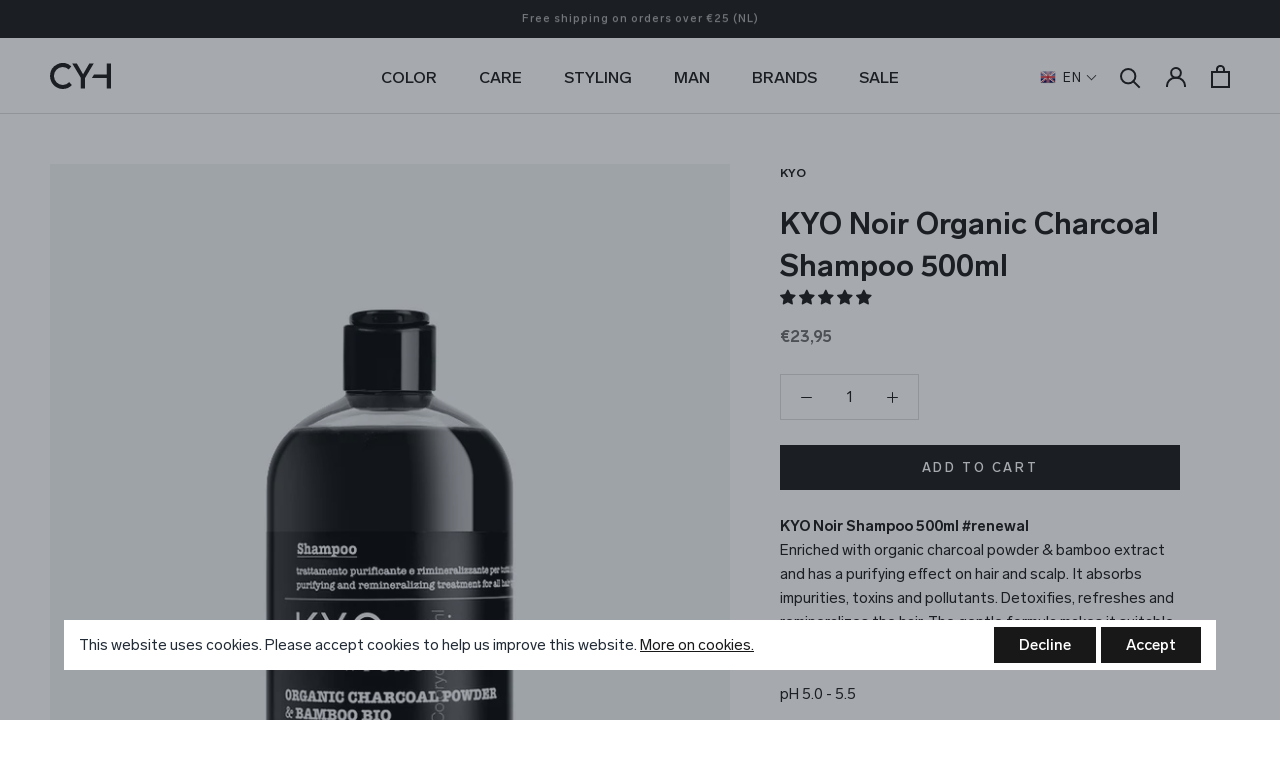

--- FILE ---
content_type: text/css
request_url: https://www.coloryourhair.nl/cdn/shop/t/5/assets/translation-lab-language-dropdown.css?v=123038060965098940921620433177
body_size: -52
content:
.translation-lab-language-switcher{position:relative;display:inline-block;font-family:LabGrotesque;font-weight:100;font-style:normal;font-size:14px;line-height:1;letter-spacing:0px;text-transform:capitalize;vertical-align:middle;z-index:9999;color:#181818}.translation-lab-language-switcher.mobile{display:none}.translation-lab-language-switcher .language-flag,.translation-lab-language-switcher .language-label{display:inline-block;vertical-align:middle}.translation-lab-language-switcher .language-label{padding:.1em;margin-top:0}.translation-lab-language-switcher .language-code{text-transform:uppercase;font-family:LabGrotesque;font-weight:100;font-size:13px;letter-spacing:1px}.translation-lab-language-switcher .language-flag{max-width:none;width:1.2em;margin-right:2px}.translation-lab-dropdown{position:relative;display:inline-block;cursor:pointer;background-color:transparent;white-space:nowrap;width:auto}.translation-lab-dropdown:after{content:"";display:inline-block;border:1px solid #181818;opacity:.9;width:.5em;height:.5em;border-left:0;border-top:0;-webkit-transform:rotate(45deg) translateY(-40%);-ms-transform:rotate(45deg) translateY(-40%);transform:rotate(45deg) translateY(-40%);transition:all .3s ease}.translation-lab-dropdown.open:after{-webkit-transform:rotate(-135deg) translateY(0%);-ms-transform:rotate(-135deg) translateY(0%);transform:rotate(-135deg) translateY(0)}.translation-lab-language-options{display:none;position:absolute;list-style:none;margin:0;min-width:100%;width:auto;font-family:LabGrotesque;font-weight:100;font-size:1em;color:#181818;background-color:#fff;box-shadow:0 .5em 1em #0003;padding:.6rem 0;text-align:left;z-index:1}.translation-lab-language-options.open{display:block}.translation-lab-language-options li:before,.translation-lab-language-options li:after{content:none!important}.translation-lab-language-options .language-option{display:block;margin:0;padding:.7em 1.4em;color:#181818;cursor:pointer;transition:all .2s ease;white-space:nowrap}.translation-lab-language-options .language-option:hover{opacity:.7}.translation-lab-language-switcher li:before,.translation-lab-language-switcher li:after{content:none!important}.is-light .translation-lab-dropdown,.header-wrapper--transparent .translation-lab-dropdown,.hero__header .translation-lab-dropdown,.Header--transparent .translation-lab-dropdown,html:not(.supports-no-js) body:not(.navigation-open) .site-header--transparent:not(.site-header--fixed) .translation-lab-dropdown{color:#fff}.is-light .translation-lab-dropdown:after,.header-wrapper--transparent .translation-lab-dropdown:after,.hero__header .translation-lab-dropdown:after,.Header--transparent .translation-lab-dropdown:after,html:not(.supports-no-js) body:not(.navigation-open) .site-header--transparent:not(.site-header--fixed) .translation-lab-dropdown:after{border-color:#fff}.translation-lab-language-switcher.desktop{margin-right:24px;margin-top:2px}@media screen and (max-width: 820px){.translation-lab-language-switcher.desktop{margin-right:18px}}
/*# sourceMappingURL=/cdn/shop/t/5/assets/translation-lab-language-dropdown.css.map?v=123038060965098940921620433177 */
